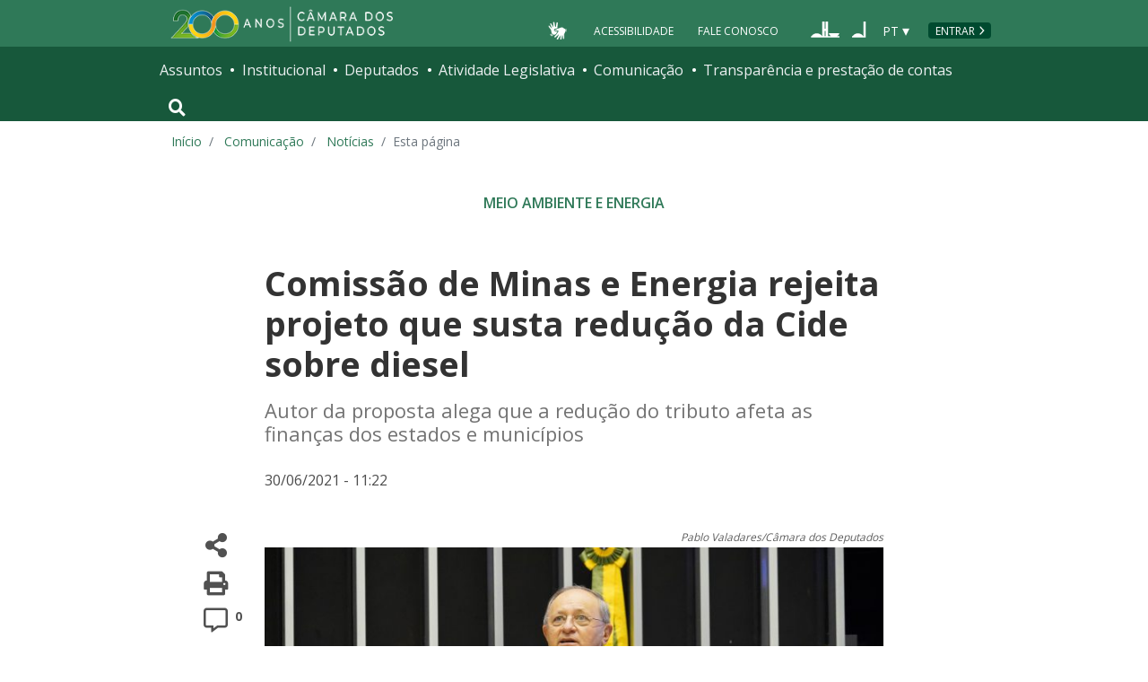

--- FILE ---
content_type: image/svg+xml
request_url: https://www.camara.leg.br/tema/assets/images/icone-header-twitter.svg
body_size: 117
content:
<?xml version="1.0" encoding="UTF-8"?>
<svg id="Camada_2" data-name="Camada 2" xmlns="http://www.w3.org/2000/svg" xmlns:xlink="http://www.w3.org/1999/xlink" viewBox="0 0 19 20">
  <g id="Camada_1-2" data-name="Camada 1">
    <image width="19" height="20" xlink:href="[data-uri]"/>
  </g>
</svg>